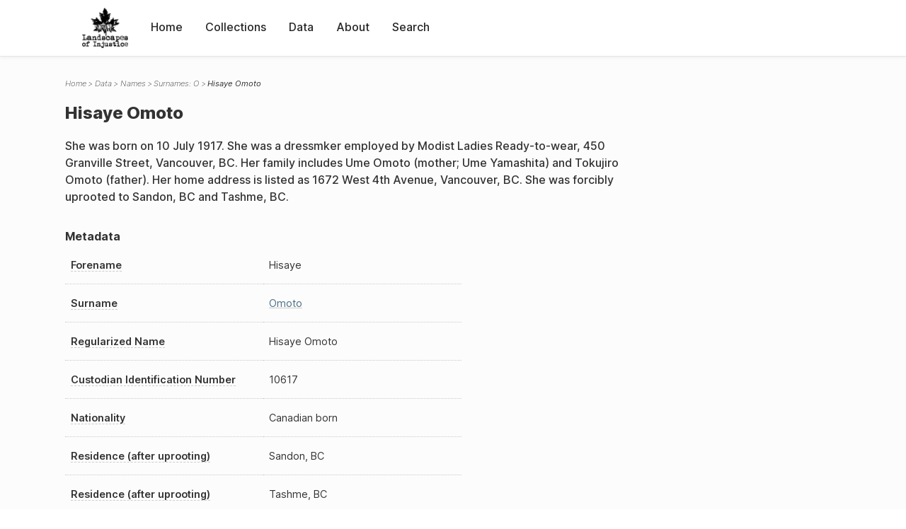

--- FILE ---
content_type: text/html; charset=UTF-8
request_url: https://loi.uvic.ca/archive/omot60.html
body_size: 23274
content:
<!DOCTYPE html><html xmlns="http://www.w3.org/1999/xhtml" id="omot60" lang="en" xml:lang="en"><head><meta http-equiv="Content-Type" content="text/html; charset=UTF-8"/><meta name="viewport" content="width=device-width, initial-scale=1"/><meta name="google" content="notranslate"/><title>Hisaye Omoto</title><link rel="stylesheet" href="css/style.css"/><script src="js/loi.js"></script><script src="js/ux.js"></script><script src="js/staticTableSort.js"></script><script src="js/loi-media.js"></script><meta name="docTitle" class="staticSearch_docTitle globalMeta" content="Names: Hisaye Omoto"/><meta class="staticSearch_desc globalMeta" name="Document Type" content="Names"/><meta class="staticSearch_desc personMeta casefileMeta" name="Sex" content="Female"/><meta class="staticSearch_date personMeta casefileMeta" name="Date of Birth" content="1917-07-10"/></head><body><div id="pageContainer"><header data-state="closed" id="headerTopNav"><nav id="topNav"><div id="topNavLogoContainer"><button class="topNavMobile topNavToggler"><span class="lineContainer"><span class="topNavTopBar"></span><span class="topNavBottomBar"></span></span></button><div id="topNavHeader"><a href="index.html" title="Go to home page"><img alt="Landscapes of Injustice" id="topNavLogo" src="images/navLogo.png"/></a></div></div><div id="navItemsWrapper"><div data-el="div" id="menuHeader"><div data-el="list"><div data-el="item"><a href="index.html" data-el="ref" data-target="index.xml">Home</a></div><div data-el="item"><a href="loiCollection.html" data-el="ref" data-target="loiCollection.xml">Collections</a></div><div data-el="item"><a href="loiData.html" data-el="ref" data-target="loiData.xml">Data</a></div><div data-el="item"><a href="loiAbout.html" data-el="ref" data-target="loiAbout.xml">About</a></div><div data-el="item"><a href="search.html" data-el="ref" data-target="search.xml">Search</a></div></div></div></div></nav></header><main class="loiDatasetNamesO loiDataNames singleCol"><header id="main_header"><ul class="breadcrumb"><li><a href="index.html">Home</a></li><li><a href="loiData.html">Data</a></li><li><a href="loiDataNames.html">Names</a></li><li><a href="loiDataNames_index_o.html">Surnames: O</a></li><li class="current">Hisaye Omoto</li></ul><h1>Hisaye Omoto</h1></header><article id="centerCol"><h2 class="sr-only">Hisaye Omoto</h2><div id="text" data-el="text" class="loiDatasetNamesO loiDataNames"><div data-el="body"><div data-el="div" id="omot60_notes">
                  <div data-el="p">She was born on 10 July 1917. She was a dressmker employed by Modist Ladies Ready-to-wear, 450 Granville Street, Vancouver, BC. Her family includes Ume Omoto (mother; Ume Yamashita) and Tokujiro Omoto (father). Her home address is listed as 1672 West 4th Avenue, Vancouver, BC. She was forcibly uprooted to Sandon, BC and Tashme, BC.</div>
               </div><div data-el="div" id="omot60_metadata"><h3 data-el="head">Metadata</h3><div class="tableContainer"><table data-el="table"><tbody><tr data-el="row"><td data-el="cell" data-role="label" data-source="C-9401.xml#C-9401_10617"><span title="Information sourced from Custodian Case File C-9401_10617">Forename</span></td><td data-el="cell" data-role="data">Hisaye</td></tr><tr data-el="row"><td data-el="cell" data-role="label" data-source="C-9401.xml#C-9401_10617"><span title="Information sourced from Custodian Case File C-9401_10617">Surname</span></td><td data-el="cell" data-role="data"><a href="loiDataNames_index_o.html#loiDataNames_index_o_omoto" data-el="ref" data-target="loiDataNames_index_o.xml#loiDataNames_index_o_omoto">Omoto</a></td></tr><tr data-el="row"><td data-el="cell" data-role="label" data-source="C-9401.xml#C-9401_10617"><span title="Information sourced from Custodian Case File C-9401_10617">Regularized Name</span></td><td data-el="cell" data-role="data">Hisaye Omoto</td></tr><tr data-el="row"><td data-el="cell" data-role="label" data-source="C-9401.xml#C-9401_10617"><span title="Information sourced from Custodian Case File C-9401_10617">Custodian Identification Number</span></td><td data-el="cell" data-role="data">10617</td></tr><tr data-el="row"><td data-el="cell" data-role="label" data-source="C-9401.xml#C-9401_10617"><span title="Information sourced from Custodian Case File C-9401_10617">Nationality</span></td><td data-el="cell" data-role="data">Canadian born</td></tr><tr data-el="row"><td data-el="cell" data-role="label" data-source="C-9401.xml#C-9401_10617"><span title="Information sourced from Custodian Case File C-9401_10617">Residence (after uprooting)</span></td><td data-el="cell" data-role="data">Sandon, BC</td></tr><tr data-el="row"><td data-el="cell" data-role="label" data-source="C-9401.xml#C-9401_10617"><span title="Information sourced from Custodian Case File C-9401_10617">Residence (after uprooting)</span></td><td data-el="cell" data-role="data">Tashme, BC</td></tr><tr data-el="row"><td data-el="cell" data-role="label" data-source="C-9401.xml#C-9401_10617"><span title="Information sourced from Custodian Case File C-9401_10617">Residence (before uprooting)</span></td><td data-el="cell" data-role="data">Vancouver</td></tr></tbody></table></div></div><div data-el="div" id="omot60_docsMentioned"><div data-el="div"><h4 data-el="head">Collections</h4><details data-el="div" data-n="1" data-type="details" id="omot60_loiCollectionCustodianCaseFiles"><summary>Custodian Case Files (1)</summary><div data-el="list"><div data-el="item"><a href="C-9401_10617.html?ref=omot60" data-el="ref" data-target="C-9401_10617.xml">10617: Hisaye Omoto</a></div></div></details></div></div><div data-el="div" id="omot60_sharedSurnames"><h3 data-el="head">Shared Surnames</h3><details data-el="div" data-type="details"><summary>Omoto</summary><div class="tableContainer"><table data-el="table" class="sortable"><thead><tr data-el="row" data-role="label"><th data-el="cell" data-col="1">Name</th><th data-el="cell" data-col="2">See also</th></tr></thead><tbody><tr data-el="row"><td data-el="cell" data-col="1" data-colType="string" data-sort="3"><a href="omot8.html" data-el="ref" data-target="omot8.xml" data-type="browseLink">
                     Chle
                   Omoto</a></td><td data-el="cell" data-col="2" data-colType="string" data-sort="1"></td></tr><tr data-el="row"><td data-el="cell" data-col="1" data-colType="string" data-sort="1"><a href="omot64.html" data-el="ref" data-target="omot64.xml" data-type="browseLink">Chiye Omoto</a></td><td data-el="cell" data-col="2" data-colType="string" data-sort="2"></td></tr><tr data-el="row"><td data-el="cell" data-col="1" data-colType="string" data-sort="2"><a href="omot42.html" data-el="ref" data-target="omot42.xml" data-type="browseLink">Chiyo Omoto</a></td><td data-el="cell" data-col="2" data-colType="string" data-sort="3"></td></tr><tr data-el="row"><td data-el="cell" data-col="1" data-colType="string" data-sort="4"><a href="omot24.html" data-el="ref" data-target="omot24.xml" data-type="browseLink">Dorothy Omoto</a></td><td data-el="cell" data-col="2" data-colType="string" data-sort="4"></td></tr><tr data-el="row"><td data-el="cell" data-col="1" data-colType="string" data-sort="5"><a href="omot57.html" data-el="ref" data-target="omot57.xml" data-type="browseLink">Frank Omoto</a></td><td data-el="cell" data-col="2" data-colType="string" data-sort="5"></td></tr><tr data-el="row"><td data-el="cell" data-col="1" data-colType="string" data-sort="6"><a href="omot19.html" data-el="ref" data-target="omot19.xml" data-type="browseLink">Grace Omoto</a></td><td data-el="cell" data-col="2" data-colType="string" data-sort="6"></td></tr><tr data-el="row"><td data-el="cell" data-col="1" data-colType="string" data-sort="7"><span data-el="ref" class="current" data-target="omot60.xml" data-type="browseLink">Hisaye Omoto</span></td><td data-el="cell" data-col="2" data-colType="string" data-sort="7"></td></tr><tr data-el="row"><td data-el="cell" data-col="1" data-colType="string" data-sort="8"><a href="omot45.html" data-el="ref" data-target="omot45.xml" data-type="browseLink">Ichitaro Omoto</a></td><td data-el="cell" data-col="2" data-colType="string" data-sort="8"></td></tr><tr data-el="row"><td data-el="cell" data-col="1" data-colType="string" data-sort="9"><a href="omot52.html" data-el="ref" data-target="omot52.xml" data-type="browseLink">Irene Omoto</a></td><td data-el="cell" data-col="2" data-colType="string" data-sort="9"></td></tr><tr data-el="row"><td data-el="cell" data-col="1" data-colType="string" data-sort="10"><a href="omot63.html" data-el="ref" data-target="omot63.xml" data-type="browseLink">Kanshino Omoto</a></td><td data-el="cell" data-col="2" data-colType="string" data-sort="10"></td></tr><tr data-el="row"><td data-el="cell" data-col="1" data-colType="string" data-sort="11"><a href="omot66.html" data-el="ref" data-target="omot66.xml" data-type="browseLink">Kanzo Omoto</a></td><td data-el="cell" data-col="2" data-colType="string" data-sort="11"></td></tr><tr data-el="row"><td data-el="cell" data-col="1" data-colType="string" data-sort="12"><a href="omot9.html" data-el="ref" data-target="omot9.xml" data-type="browseLink">Kanzou Omoto</a></td><td data-el="cell" data-col="2" data-colType="string" data-sort="48"><div data-el="list"><div data-el="item"><a href="loiDataNames_index_JA.html#loiDataNames_index_JA_%E5%B0%BE%E6%9C%AC" data-el="ref" data-target="loiDataNames_index_JA.xml#loiDataNames_index_JA_尾本" data-type="title">尾本 勘造</a></div></div></td></tr><tr data-el="row"><td data-el="cell" data-col="1" data-colType="string" data-sort="13"><a href="omot46.html" data-el="ref" data-target="omot46.xml" data-type="browseLink">Kathleen Omoto</a></td><td data-el="cell" data-col="2" data-colType="string" data-sort="12"></td></tr><tr data-el="row"><td data-el="cell" data-col="1" data-colType="string" data-sort="14"><a href="omot35.html" data-el="ref" data-target="omot35.xml" data-type="browseLink">Kazuo Omoto</a></td><td data-el="cell" data-col="2" data-colType="string" data-sort="13"></td></tr><tr data-el="row"><td data-el="cell" data-col="1" data-colType="string" data-sort="15"><a href="omot55.html" data-el="ref" data-target="omot55.xml" data-type="browseLink">Kinue Omoto</a></td><td data-el="cell" data-col="2" data-colType="string" data-sort="14"></td></tr><tr data-el="row"><td data-el="cell" data-col="1" data-colType="string" data-sort="16"><a href="omot65.html" data-el="ref" data-target="omot65.xml" data-type="browseLink">Kiyoe Omoto</a></td><td data-el="cell" data-col="2" data-colType="string" data-sort="15"></td></tr><tr data-el="row"><td data-el="cell" data-col="1" data-colType="string" data-sort="17"><a href="omot38.html" data-el="ref" data-target="omot38.xml" data-type="browseLink">Kiyoshi Omoto</a></td><td data-el="cell" data-col="2" data-colType="string" data-sort="16"></td></tr><tr data-el="row"><td data-el="cell" data-col="1" data-colType="string" data-sort="18"><a href="omot41.html" data-el="ref" data-target="omot41.xml" data-type="browseLink">Kunjiro Omoto</a></td><td data-el="cell" data-col="2" data-colType="string" data-sort="17"></td></tr><tr data-el="row"><td data-el="cell" data-col="1" data-colType="string" data-sort="19"><a href="omot1.html" data-el="ref" data-target="omot1.xml" data-type="browseLink">M Omoto</a></td><td data-el="cell" data-col="2" data-colType="string" data-sort="18"></td></tr><tr data-el="row"><td data-el="cell" data-col="1" data-colType="string" data-sort="20"><a href="omot47.html" data-el="ref" data-target="omot47.xml" data-type="browseLink">Masae Omoto</a></td><td data-el="cell" data-col="2" data-colType="string" data-sort="19"></td></tr><tr data-el="row"><td data-el="cell" data-col="1" data-colType="string" data-sort="21"><a href="omot49.html" data-el="ref" data-target="omot49.xml" data-type="browseLink">Masaye Omoto</a></td><td data-el="cell" data-col="2" data-colType="string" data-sort="20"></td></tr><tr data-el="row"><td data-el="cell" data-col="1" data-colType="string" data-sort="22"><a href="omot62.html" data-el="ref" data-target="omot62.xml" data-type="browseLink">Mitsu Omoto</a></td><td data-el="cell" data-col="2" data-colType="string" data-sort="21"></td></tr><tr data-el="row"><td data-el="cell" data-col="1" data-colType="string" data-sort="23"><a href="omot2.html" data-el="ref" data-target="omot2.xml" data-type="browseLink">Mrs. S Omoto</a></td><td data-el="cell" data-col="2" data-colType="string" data-sort="22"></td></tr><tr data-el="row"><td data-el="cell" data-col="1" data-colType="string" data-sort="24"><a href="omot15.html" data-el="ref" data-target="omot15.xml" data-type="browseLink">Nanosuke Omoto</a></td><td data-el="cell" data-col="2" data-colType="string" data-sort="23"></td></tr><tr data-el="row"><td data-el="cell" data-col="1" data-colType="string" data-sort="25"><a href="omot16.html" data-el="ref" data-target="omot16.xml" data-type="browseLink">Nenosuke Omoto</a></td><td data-el="cell" data-col="2" data-colType="string" data-sort="24"></td></tr><tr data-el="row"><td data-el="cell" data-col="1" data-colType="string" data-sort="26"><a href="omot13.html" data-el="ref" data-target="omot13.xml" data-type="browseLink">S Omoto</a></td><td data-el="cell" data-col="2" data-colType="string" data-sort="25"></td></tr><tr data-el="row"><td data-el="cell" data-col="1" data-colType="string" data-sort="27"><a href="omot7.html" data-el="ref" data-target="omot7.xml" data-type="browseLink">Santaro Omoto</a></td><td data-el="cell" data-col="2" data-colType="string" data-sort="26"></td></tr><tr data-el="row"><td data-el="cell" data-col="1" data-colType="string" data-sort="28"><a href="omot29.html" data-el="ref" data-target="omot29.xml" data-type="browseLink">Sato Omoto</a></td><td data-el="cell" data-col="2" data-colType="string" data-sort="27"></td></tr><tr data-el="row"><td data-el="cell" data-col="1" data-colType="string" data-sort="29"><a href="omot23.html" data-el="ref" data-target="omot23.xml" data-type="browseLink">Sentaro Omoto</a></td><td data-el="cell" data-col="2" data-colType="string" data-sort="28"></td></tr><tr data-el="row"><td data-el="cell" data-col="1" data-colType="string" data-sort="30"><a href="omot10.html" data-el="ref" data-target="omot10.xml" data-type="browseLink">Sentarou Omoto</a></td><td data-el="cell" data-col="2" data-colType="string" data-sort="49"><div data-el="list"><div data-el="item"><a href="loiDataNames_index_JA.html#loiDataNames_index_JA_%E5%B0%BE%E6%9C%AC" data-el="ref" data-target="loiDataNames_index_JA.xml#loiDataNames_index_JA_尾本" data-type="title">尾本 千太郞
                  </a></div></div></td></tr><tr data-el="row"><td data-el="cell" data-col="1" data-colType="string" data-sort="31"><a href="omot48.html" data-el="ref" data-target="omot48.xml" data-type="browseLink">Shika Omoto</a></td><td data-el="cell" data-col="2" data-colType="string" data-sort="29"></td></tr><tr data-el="row"><td data-el="cell" data-col="1" data-colType="string" data-sort="32"><a href="omot56.html" data-el="ref" data-target="omot56.xml" data-type="browseLink">Shohachi Omoto</a></td><td data-el="cell" data-col="2" data-colType="string" data-sort="30"></td></tr><tr data-el="row"><td data-el="cell" data-col="1" data-colType="string" data-sort="33"><a href="omot30.html" data-el="ref" data-target="omot30.xml" data-type="browseLink">Suteo Omoto</a></td><td data-el="cell" data-col="2" data-colType="string" data-sort="31"></td></tr><tr data-el="row"><td data-el="cell" data-col="1" data-colType="string" data-sort="34"><a href="omot3.html" data-el="ref" data-target="omot3.xml" data-type="browseLink">T Omoto</a></td><td data-el="cell" data-col="2" data-colType="string" data-sort="32"></td></tr><tr data-el="row"><td data-el="cell" data-col="1" data-colType="string" data-sort="35"><a href="omot51.html" data-el="ref" data-target="omot51.xml" data-type="browseLink">Takashi Omoto</a></td><td data-el="cell" data-col="2" data-colType="string" data-sort="33"></td></tr><tr data-el="row"><td data-el="cell" data-col="1" data-colType="string" data-sort="36"><a href="omot37.html" data-el="ref" data-target="omot37.xml" data-type="browseLink">Tashiro Omoto</a></td><td data-el="cell" data-col="2" data-colType="string" data-sort="34"></td></tr><tr data-el="row"><td data-el="cell" data-col="1" data-colType="string" data-sort="37"><a href="omot20.html" data-el="ref" data-target="omot20.xml" data-type="browseLink">Tatsuya Omoto</a></td><td data-el="cell" data-col="2" data-colType="string" data-sort="35"></td></tr><tr data-el="row"><td data-el="cell" data-col="1" data-colType="string" data-sort="38"><a href="omot22.html" data-el="ref" data-target="omot22.xml" data-type="browseLink">Tokujiro Omoto</a></td><td data-el="cell" data-col="2" data-colType="string" data-sort="36"></td></tr><tr data-el="row"><td data-el="cell" data-col="1" data-colType="string" data-sort="39"><a href="omot58.html" data-el="ref" data-target="omot58.xml" data-type="browseLink">Toshio Omoto</a></td><td data-el="cell" data-col="2" data-colType="string" data-sort="37"></td></tr><tr data-el="row"><td data-el="cell" data-col="1" data-colType="string" data-sort="40"><a href="omot67.html" data-el="ref" data-target="omot67.xml" data-type="browseLink">Tsuru Omoto</a></td><td data-el="cell" data-col="2" data-colType="string" data-sort="38"></td></tr><tr data-el="row"><td data-el="cell" data-col="1" data-colType="string" data-sort="41"><a href="omot61.html" data-el="ref" data-target="omot61.xml" data-type="browseLink">Ume Omoto</a></td><td data-el="cell" data-col="2" data-colType="string" data-sort="39"></td></tr><tr data-el="row"><td data-el="cell" data-col="1" data-colType="string" data-sort="42"><a href="omot14.html" data-el="ref" data-target="omot14.xml" data-type="browseLink">Y Omoto</a></td><td data-el="cell" data-col="2" data-colType="string" data-sort="40"></td></tr><tr data-el="row"><td data-el="cell" data-col="1" data-colType="string" data-sort="43"><a href="omot4.html" data-el="ref" data-target="omot4.xml" data-type="browseLink">Y Omoto</a></td><td data-el="cell" data-col="2" data-colType="string" data-sort="41"></td></tr><tr data-el="row"><td data-el="cell" data-col="1" data-colType="string" data-sort="44"><a href="omot5.html" data-el="ref" data-target="omot5.xml" data-type="browseLink">Y Omoto</a></td><td data-el="cell" data-col="2" data-colType="string" data-sort="42"></td></tr><tr data-el="row"><td data-el="cell" data-col="1" data-colType="string" data-sort="45"><a href="omot50.html" data-el="ref" data-target="omot50.xml" data-type="browseLink">Yasue Omoto</a></td><td data-el="cell" data-col="2" data-colType="string" data-sort="43"></td></tr><tr data-el="row"><td data-el="cell" data-col="1" data-colType="string" data-sort="46"><a href="omot11.html" data-el="ref" data-target="omot11.xml" data-type="browseLink">Yohei Omoto</a></td><td data-el="cell" data-col="2" data-colType="string" data-sort="50"><div data-el="list"><div data-el="item"><a href="loiDataNames_index_JA.html#loiDataNames_index_JA_%E5%B0%BE%E6%9C%AC" data-el="ref" data-target="loiDataNames_index_JA.xml#loiDataNames_index_JA_尾本" data-type="title">尾本 
                     與平</a></div></div></td></tr><tr data-el="row"><td data-el="cell" data-col="1" data-colType="string" data-sort="47"><a href="omot43.html" data-el="ref" data-target="omot43.xml" data-type="browseLink">Yoshitaro Omoto</a></td><td data-el="cell" data-col="2" data-colType="string" data-sort="44"></td></tr><tr data-el="row"><td data-el="cell" data-col="1" data-colType="string" data-sort="48"><a href="omot12.html" data-el="ref" data-target="omot12.xml" data-type="browseLink">Yosouya Omoto</a></td><td data-el="cell" data-col="2" data-colType="string" data-sort="51"><div data-el="list"><div data-el="item"><a href="loiDataNames_index_JA.html#loiDataNames_index_JA_%E5%B0%BE%E6%9C%AC" data-el="ref" data-target="loiDataNames_index_JA.xml#loiDataNames_index_JA_尾本" data-type="title">尾本 
                     與惣弥彌
                  </a></div></div></td></tr><tr data-el="row"><td data-el="cell" data-col="1" data-colType="string" data-sort="49"><a href="omot31.html" data-el="ref" data-target="omot31.xml" data-type="browseLink">Yosoya Omoto</a></td><td data-el="cell" data-col="2" data-colType="string" data-sort="45"></td></tr><tr data-el="row"><td data-el="cell" data-col="1" data-colType="string" data-sort="50"><a href="omot40.html" data-el="ref" data-target="omot40.xml" data-type="browseLink">Yosuke Omoto</a></td><td data-el="cell" data-col="2" data-colType="string" data-sort="46"></td></tr><tr data-el="row"><td data-el="cell" data-col="1" data-colType="string" data-sort="51"><a href="omot34.html" data-el="ref" data-target="omot34.xml" data-type="browseLink">Yutaro Omoto</a></td><td data-el="cell" data-col="2" data-colType="string" data-sort="47"></td></tr></tbody></table></div></details></div></div></div><div id="appendix"><div data-el="div" id="appendix_terminology"><div data-el="div"><h2 data-el="head">Terminology</h2><div data-el="p">Readers of these historical materials will encounter derogatory references to Japanese Canadians and euphemisms used to obscure the intent and impacts of the internment and dispossession. While these are important realities of the history, the Landscapes of Injustice Research Collective urges users to carefully consider their own terminological choices in writing and speaking about this topic today as we confront past injustice. See our statement on terminology, and related sources <a href="terminology.html" data-el="ref" data-target="doc:terminology">here</a>.</div></div></div></div></article></main><div id="overlayTopNav" class="topNavToggler" data-state="closed"></div><div id="overlayModal" class="modalTogger" data-state="closed"></div><div id="overlayLeftNav" class="leftNavToggler" data-state="closed"></div><div id="popup"><div id="popupCloser"><button class="popupCloser modalToggler"><svg xmlns="http://www.w3.org/2000/svg" height="22" viewBox="0 0 38 38" width="22">
    <path d="M5.022.886L19.47 15.333 33.916.886a2 2 0 012.829 0l.903.903a2 2 0 010 2.829L23.201 19.065 37.648 33.51a2 2 0 010 2.829l-.903.904a2 2 0 01-2.829 0L19.47 22.797 5.022 37.244a2 2 0 01-2.828 0l-.904-.904a2 2 0 010-2.829l14.447-14.446L1.29 4.618a2 2 0 010-2.829l.904-.903a2 2 0 012.828 0z" fill-rule="evenodd"></path>
</svg></button></div><div id="popupContent"></div></div><footer><div id="footerContent"><p class="splashDescription">This research database provides access to records that document <br/>unjust and racist actions, statements, and terminology which may be upsetting. <br/>
            		Please take care when exploring this research database and the records provided. <br/>
            		For more, see our Terminology or our Privacy Policy pages in the About section of this site. 
             	</p><ul class="buildData"><li>Version: 1.25
</li><li>Last built: 2025-08-28T08:42:45.81137961-07:00 (revision 7008)</li></ul><a href="https://www.sshrc-crsh.gc.ca/"><img alt="Social Sciences and Humanities Research Council" id="sshrc" src="images/sshrcLogo.png"/></a><a href="https://www.hcmc.uvic.ca"><img alt="Humanities Computing Media Centre" id="hcmc" src="images/hcmcLogo.png"/></a></div></footer></div></body></html>